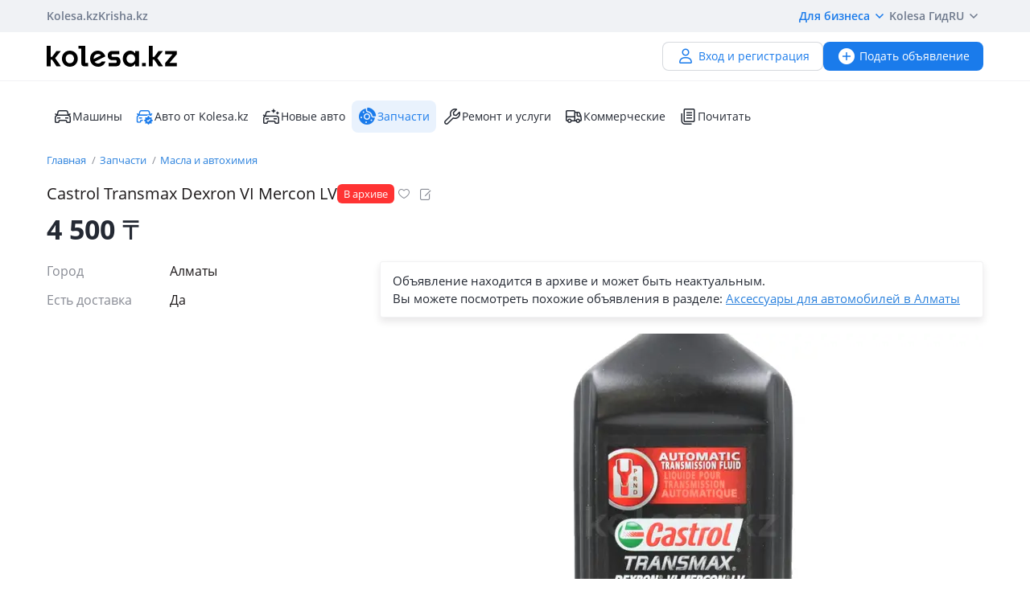

--- FILE ---
content_type: text/html; charset=UTF-8
request_url: https://kolesa.kz/a/show/170447667
body_size: 10531
content:
<!doctype html>
<html lang="ru" xmlns:xlink="http://www.w3.org/1999/xlink">
<head>
    <meta charset="UTF-8">
    <!--SEO-->
    <title>Castrol Transmax Dexron VI Mercon LV в Алматы — объявление №170447667: масла и автохимия на Колёсах</title>
    <meta name="description" content="Масла и автохимия на Колесах в Алматы: Castrol Transmax Dexron VI Mercon LV — бесплатное объявление №170447667 по продаже масла и автохимии для автомобилей в Алматы."/>
    <meta name="keywords" content="castrol, transmax, dexron, mercon, алматы, объявление, №170447667, масла, автохимия, колёсах"/>
    <meta property="fb:pages" content="487915631223232" />
    <meta name="yandex-verification" content="3a6b5a2f06b43bce" />
            <link href="//m.kolesa.kz/a/show/170447667" media="only screen and (max-width: 640px)" rel="alternate">
                    <link rel="canonical" href="https://kolesa.kz/a/show/170447667"/>
                    <meta name='wmail-verification' content='69476cf770e74b47e29b023e1eedfdb9' />
            <!--SEO-->
    <meta name="author" content="Kolesa" />
                <link rel="stylesheet" type="text/css" href="//kolesa.kz/static/frontend/css/main-vendor.b0c4d62a0b.css" />
<link rel="stylesheet" type="text/css" href="//kolesa.kz/static/frontend/css/main-payment.9e599cbbd4.css" />
<link rel="stylesheet" type="text/css" href="//kolesa.kz/static/frontend/css/main-common.6b05f41be0.css" />
<link rel="stylesheet" type="text/css" href="//kolesa.kz/static/frontend/css/main-tailwind.c337bb9971.css" />

    
    <link rel="stylesheet" type="text/css" href="//kolesa.kz/static/frontend/css/main-a.f3c89c8c58.css" />

    <link rel="icon" href="/favicon.ico?v=2" sizes="any">
<link rel="icon" href="/icon.svg?v=2" type="image/svg+xml">
<link rel="apple-touch-icon" href="/apple-touch-icon.png?v=2">
<link rel="manifest" href="/manifest.webmanifest?v=2">
<meta name="apple-mobile-web-app-title" content="Kolesa.kz">
<meta name="application-name" content="Kolesa.kz">
<meta name="theme-color" content="#ffffff">
    <script type="text/javascript">
        var YaDirectParams = {
            stat_id: 1,
            ad_format: "direct",
            font_size: 1,
            type: "oldHorizontal",
            limit: 1,
            title_font_size: 3,
            links_underline: true,
            site_bg_color: "FFFFFF",
            bg_color: "FFF2CF",
            title_color: "996633",
            url_color: "0000CC",
            text_color: "333333",
            hover_color: "0066FF",
            favicon: true,
            no_sitelinks: true
        };
    </script>

            <meta property="og:title" content="Castrol Transmax Dexron VI Mercon LV"/>

    <meta property="og:url" content="/a/show/170447667"/>


<meta property="og:image" content="https://kolesa-photos.kcdn.online/webp/1d/1d179cf3-c840-475b-a30a-9c0a43a97659/1-full.webp"/>

    
    <script>
    loadErrorsMap = [];
    loadErrorHandler = function(node) {
        loadErrorsMap.push(node);
    }
</script>
    
    <link
        rel="preload"
        href="https://kolesa.kz/static/frontend/fonts/OpenSans-Regular.woff2"
        as="font"
        type="font/woff2"
        crossorigin="anonymous"
    >
    <link
        rel="preload"
        href="https://kolesa.kz/static/frontend/fonts/OpenSans-Semibold.woff2"
        as="font"
        type="font/woff2"
        crossorigin="anonymous"
    >
        <!-- Google Tag Manager -->
<script>(function(w,d,s,l,i){w[l]=w[l]||[];w[l].push({'gtm.start':new Date().getTime(),event:'gtm.js'});
var f=d.getElementsByTagName(s)[0],j=d.createElement(s),dl=l!='dataLayer'?'&l='+l:'';
j.async=true;j.src='https://www.googletagmanager.com/gtm.js?id='+i+dl;f.parentNode.insertBefore(j,f);
})(window,document,'script','dataLayer','GTM-M6NQ9S');</script>

<script>
    window.dataLayer = window.dataLayer || [];
    window.gtag = function () { dataLayer.push(arguments); }

    window.gtag('js', new Date());
    window.gtag('config', 'G-K434WRXPFF');
</script>
<!-- End Google Tag Manager -->

<!-- TikTok Pixel -->
<script>
    !function (w, d, t) {
        w.TiktokAnalyticsObject=t;var ttq=w[t]=w[t]||[];ttq.methods=["page","track","identify","instances","debug","on","off","once","ready","alias","group","enableCookie","disableCookie"],ttq.setAndDefer=function(t,e){t[e]=function(){t.push([e].concat(Array.prototype.slice.call(arguments,0)))}};for(var i=0;i<ttq.methods.length;i++)ttq.setAndDefer(ttq,ttq.methods[i]);ttq.instance=function(t){for(var e=ttq._i[t]||[],n=0;n<ttq.methods.length;n++
        )ttq.setAndDefer(e,ttq.methods[n]);return e},ttq.load=function(e,n){var i="https://analytics.tiktok.com/i18n/pixel/events.js";ttq._i=ttq._i||{},ttq._i[e]=[],ttq._i[e]._u=i,ttq._t=ttq._t||{},ttq._t[e]=+new Date,ttq._o=ttq._o||{},ttq._o[e]=n||{};n=document.createElement("script");n.type="text/javascript",n.async=!0,n.src=i+"?sdkid="+e+"&lib="+t;e=document.getElementsByTagName("script")[0];e.parentNode.insertBefore(n,e)};

        ttq.load('CBCFH3RC77U9CRRSGTL0');
        ttq.page();
    }(window, document, 'ttq');
</script>
<!-- End TikTok Pixel -->

<script>
    var listing = {
        items: [],
        vip: [],
        grid: [],
        hot: [],
    };
</script>

    <script async src="https://securepubads.g.doubleclick.net/tag/js/gpt.js"></script>
<script>
    window.googletag = window.googletag || { cmd: [] };

    googletag.cmd.push(function () {
        // Скрываем баннеры если в них не появился контент.
        var iterations = 0;
        var interval = window.setInterval(function () {
            try {
                var elements = document.querySelectorAll('.common-b');

                if (elements.length < 1 || ++iterations > 100) {
                    window.clearInterval(interval);
                }

                elements.forEach(function (node) {

                        if (!node.children[0]) {
                            node.style.display = "none";

                            return;
                        }

                        node.style.display = window.getComputedStyle(node.children[0]).display === 'none' ? 'none' : undefined;
                });
            } catch (e) {
                clearInterval(interval);
            }
        }, 50);
    });
</script>
                
        <script>
    window.googletag = window.googletag || { cmd: [] };

    googletag.cmd.push(function() {
                    googletag.defineSlot('/21685517069/Kolesa_Homepage_Top_new', [[728,90],[900,90],[970,90],[980,100],[970,120]], 'div-gpt-ad-1523603988419-0')
                .addService(googletag.pubads());
        
        googletag.pubads().enableSingleRequest();
        googletag.pubads().collapseEmptyDivs();

                    googletag.pubads().setTargeting('kl_category', 'Запчасти');
                    googletag.pubads().setTargeting('kl_city', 'Алматы');
                    googletag.pubads().setTargeting('kl_url', '/a/show/170447667');
        
        googletag.enableServices();
    });
</script>

    </head>
<body class="">
    <script>
    var data = {"isProduction":true,"auth-url":"\/user\/ajax-xdm-auth\/","appHost":"\/\/app.kolesa.kz","views":{"link":"\/ms\/views\/kolesa"},"cookieDomain":".kolesa.kz","language":"ru","selectLanguage":{"enabled":true,"current":"ru","alias":"ru","languages":{"kz":"\u049a\u0430\u0437\u0430\u049b\u0448\u0430","ru":"\u0420\u0443\u0441\u0441\u043a\u0438\u0439"},"pageUrl":"\/a\/show\/170447667"},"staticLink":"\/\/kolesa.kz\/static\/frontend","cdn":{"cookie":"kl_cdn_host","defaultHost":"kolesa-photos.kcdn.online"},"limitValues":5,"multiSelectDelimiter":",","sizeNotifications":5,"isCreditPage":false,"isResalePage":false,"hasVerifiedPhone":false,"globalUserId":null,"listedUsersToReport":[18949883],"isNYEnabled":false,"userVerificationDeeplink":null,"isBusinessPlusPackageActive":false,"isResellerPackageActive":false,"isNewAutoPartner":false,"isUsedCarDealer":false,"canAddVideo":false,"panda":{"topic":"kolesa-frontend-user-events-prod","hostsEndpoint":"https:\/\/app.kolesa.kz\/events-v2.json","isAvailable":true},"monoSpa":{"hosts":{"desktop":"https:\/\/kolesa.kz","mobile":"https:\/\/m.kolesa.kz","webview":"https:\/\/wv.kolesa.kz"}},"buckyConfig":{"host":"https:\/\/kolesa.kz\/ms\/rum","aggregationInterval":100,"sample":1},"buckyPrefix":"kolesa.frontend","sentryConfig":{"isEnabled":true,"blackList":"metrika,Non-Error promise rejection,partner-code-bundles,pcode,AdSDK,gtm.js,Invalid scheme,chrome-extension,anonymous,ntp is not defined,pubads,pagead,freed script,adfox,illegal character,Script error,Invalid scheme,Script error.,"},"advisory":{"url":"\/a\/ajax-advisory\/","timeoutSeconds":5,"cookieName":"promo_advisory_new","cookieDeclineTimeout":86400,"cookieApplyTimeout":86400},"guideHints":{"url":"\/ajax-get-guide-hints\/","cookiePrefix":"gh_","isUserAdvertOwner":false},"accountFill":{"url":"https:\/\/pay.kolesa.kz\/cabinet?"},"urlToSettings":"\/passport\/settings\/","gatewayScript":["https:\/\/pay.kolesa.kz\/static\/js\/gateway\/common\/iframe-loader.js"],"paidServicesUrls":{"move-to-archive":"\/my\/ajax-move-to-archive\/"},"referrerUrl":"","urlSignin":"\/signin","sectionName":"\u0417\u0430\u043f\u0447\u0430\u0441\u0442\u0438","categoryName":"\u041c\u0430\u0441\u043b\u0430 \u0438 \u0430\u0432\u0442\u043e\u0445\u0438\u043c\u0438\u044f","advert":{"id":170447667,"userId":17709469,"storage":"archive","category":"spare.consumables","section":"zapchasti","title":"Castrol Transmax Dexron VI Mercon LV","region":"\u0410\u043b\u043c\u0430\u0442\u044b","isHideFraudWarning":false,"isOwn":false,"nbPhones":2,"phonePrefix":"+7 747","isNewAuto":false,"hasAcrCredit":false,"isKolesaAuto":false,"photo":{"x1":"https:\/\/kolesa-photos.kcdn.online\/webp\/1d\/1d179cf3-c840-475b-a30a-9c0a43a97659\/1-120x90.webp","x2":"https:\/\/kolesa-photos.kcdn.online\/webp\/1d\/1d179cf3-c840-475b-a30a-9c0a43a97659\/1-240x180.webp","alt":"Castrol Transmax Dexron VI Mercon LV \u0437\u0430 4 500 \u0442\u0433. \u0432 \u0410\u043b\u043c\u0430\u0442\u044b"},"hasCallbackButton":false,"descriptionText":"Castrol (\u041a\u0430\u0441\u0442\u0440\u043e\u043b) Transmax Dexron VI Mercon LV \u2014 \u044d\u0442\u043e \u043f\u043e\u043b\u043d\u043e\u0441\u0442\u044c\u044e \u0441\u0438\u043d\u0442\u0435\u0442\u0438\u0447\u0435\u0441\u043a\u0430\u044f \u0444\u043e\u0440\u043c\u0443\u043b\u0430, \u043e\u0431\u0435\u0441\u043f\u0435\u0447\u0438\u0432\u0430\u044e\u0449\u0430\u044f \u043c\u0430\u043a\u0441\u0438\u043c\u0430\u043b\u044c\u043d\u0443\u044e \u0442\u043e\u043f\u043b\u0438\u0432\u043d\u0443\u044e \u044d\u043a\u043e\u043d\u043e\u043c\u0438\u0447\u043d\u043e\u0441\u0442\u044c, \u0441\u0435\u0440\u0442\u0438\u0444\u0438\u0446\u0438\u0440\u043e\u0432\u0430\u043d\u043d\u0430\u044f \u0434\u043b\u044f \u0438\u0441\u043f\u043e\u043b\u044c\u0437\u043e\u0432\u0430\u043d\u0438\u044f \u0432\u043e \u0432\u0441\u0435\u0445 \u0430\u0432\u0442\u043e\u043c\u0430\u0442\u0438\u0447\u0435\u0441\u043a\u0438\u0445 \u0442\u0440\u0430\u043d\u0441\u043c\u0438\u0441\u0441\u0438\u044f\u0445 GM Hydra-Matic \u0438 \u0432\u0441\u0435\u0445 \u0430\u0432\u0442\u043e\u043c\u043e\u0431\u0438\u043b\u044f\u0445 Ford, \u0442\u0440\u0435\u0431\u0443\u044e\u0449\u0438\u0445 MERCON-LV.<br \/>\n\u041f\u0440\u043e\u0438\u0437\u0432\u043e\u0434\u0441\u0442\u0432\u043e \u0421\u0428\u0410 (USA)","showTranslation":true,"isVerifiedDealer":false},"otherUserAdvertsUrl":"\/a\/ajax-other-user-adverts\/","url-phone-rules":"\/a\/ajax-load-phone-rules\/","urlSaveBid":"\/pro\/saveBid\/","urlCheater":"https:\/\/kolesa.kz\/content\/kak-ne-stat-zhertvoj-moshennikov-pri-pokupke-i-prodazhe-avto\/","urlAuthorize":"\/signin?backUrl=https%3A%2F%2Fkolesa.kz%2Fa%2Fshow%2F170447667%3FfromAuthorize%3D1","product":{"id":170447667,"unitPrice":"4500","name":"Castrol Transmax Dexron VI Mercon LV","city":"\u0410\u043b\u043c\u0430\u0442\u044b","categoryId":84,"unifiedCategory":60},"dataForGA":{"section":"spare","category":"consumables","region":"almatinskaya-oblast"},"recaptchaData":{"scriptUrl":"https:\/\/www.google.com\/recaptcha\/api.js","siteKey":"6LetdlYUAAAAAPK0KOKQ-mueKeAbqsID_A5NKQzq","siteKeyV3":"6LdJkhIsAAAAAKzD0QIrq_ERlH_9NtTcf_ljvAcd"},"contactButtons":[{"text":"\u041d\u0430\u043f\u0438\u0441\u0430\u0442\u044c \u0441\u043e\u043e\u0431\u0449\u0435\u043d\u0438\u0435","color":"#1A7BEB","textColor":"#FFFFFF","type":"send_message","position":0,"hasBorder":false,"iconUrl":null}],"urlSendMessage":"\/messages\/?advertId=170447667&source=advert&category=spare.consumables&section=zapchasti","nps":{"project":"kolesa.kz","data":{"category":"\u041c\u0430\u0441\u043b\u0430 \u0438 \u0430\u0432\u0442\u043e\u0445\u0438\u043c\u0438\u044f","section":"\u0417\u0430\u043f\u0447\u0430\u0441\u0442\u0438"},"url":"https:\/\/kolesa.kz\/ms\/nps\/"},"userLogin":null,"route":"advert:show","controller":"advert","action":"show","app":"Frontend","userId":0,"userPhone":null};
</script>
    

            <div class="layout">
            <div class="layout__content">
                <header>
                    <div class="layout__secondary-header">
                        <div class="ui-container">
                            <div
    class="secondary-header"
    data-test="secondary-header"
>
    
<ul class="corp-projects">
                                            
        <li>
            <a
                class="corp-projects__title js__tippy corp-projects__link corp-projects__link--active"
                                    href="/"
                                data-tippy-content="Автомобили"
                data-tippy-placement="bottom"
                data-tippy-theme="kl-dark"
                data-tippy-offset="[0, 16]"
            >
                Kolesa.kz
            </a>
        </li>
                                            
        <li>
            <a
                class="corp-projects__title js__tippy corp-projects__link "
                                    href="http://krisha.kz"
                                data-tippy-content="Недвижимость"
                data-tippy-placement="bottom"
                data-tippy-theme="kl-dark"
                data-tippy-offset="[0, 16]"
            >
                Krisha.kz
            </a>
        </li>
    </ul>
    



<ul class="site-menu">
    <li class="site-menu__item">
        <button
            class="site-menu__link site-menu__link--accent js__tippy"
            data-tippy-template="business-dropdown-menu"
            data-tippy-placement="bottom"
            data-tippy-offset="[0,8]"
            data-tippy-theme="kl-full"
            data-tippy-trigger="click"
            type="button"
        >
            Для бизнеса
            <span class="tfi-chevron-down-small"></span>
        </button>

        <template id="business-dropdown-menu">
            <div class="py-8">
                <ul class="dropdown-menu-v2">
            <li class="dropdown-menu-v2__item">
            <a
                class="dropdown-menu-v2__link  "
                href="https://special.kolesa.group/new-auto"
            >
                <span class="dropdown-menu-v2__icon tfi-cars-wash"></span>
                Дилерам новых авто

                            </a>
        </li>
            <li class="dropdown-menu-v2__item">
            <a
                class="dropdown-menu-v2__link  "
                href="https://special.kolesa.group/reklamodatelyam"
            >
                <span class="dropdown-menu-v2__icon tfi-megaphone"></span>
                Рекламодателям

                            </a>
        </li>
    </ul>
            </div>
        </template>
    </li>
    <li class="site-menu__item">
        <a
            class="site-menu__link"
            href="https://kolesa.kz/content/kolesa-gid/"
        >
            Kolesa Гид
        </a>
    </li>
    <li class="site-menu__item">
        <button
    class="locale-dropdown js__tippy"
    data-tippy-template="locale-dropdown-menu"
    data-tippy-placement="bottom"
    data-tippy-offset="[0,8]"
    data-tippy-theme="kl-full"
    data-tippy-trigger="click"
    type="button"
>
    RU
    <span class="tfi-chevron-down-small"></span>
</button>

<template id="locale-dropdown-menu">
    <ul class="locale-menu">
            
        <li class="locale-menu__item">
            <a
                class="locale-menu__link "
                href="/language/?backUrl=%2Fa%2Fshow%2F170447667&language=kz"
                rel="nofollow"
            >
                Қазақша

                            </a>
        </li>
            
        <li class="locale-menu__item">
            <a
                class="locale-menu__link isCurrent"
                href="/language/?backUrl=%2Fa%2Fshow%2F170447667&language=ru"
                rel="nofollow"
            >
                Русский

                                    <span class="locale-menu__icon tfi-checkmark tfi--size--20"></span>
                            </a>
        </li>
    </ul>
</template>
    </li>
</ul>
</div>
                        </div>
                    </div>
                    <div class="layout__primary-header">
                        <div class="ui-container">
                            <div class="js__header-menu">
    <div
        class="primary-header"
        data-test="primary-header"
    >
        <div class="primary-header__wrap">
            <div class="primary-header__logo">
                
<div class="main-logo">
            <a class="main-logo__link" href="/">
            <img src="//kolesa.kz/static/frontend/images/kolesa-logo-new.svg" width="162" alt="Колеса" />
        </a>
    </div>
            </div>
            <div class="primary-header__user-menu">
                    <a
        href="/passport/register/"
        class="kl-ui-button kl-ui-button--white kl-ui-button--flat"
    >
        <span class="kl-ui-button__icon">
            <span class="tfi-user"></span>
        </span>
        Вход и регистрация    </a>
            </div>
        </div>
        <div class="primary-header__add-a">
            <div>
    <a
        class="kl-ui-button kl-ui-button--blue kl-ui-button--flat js__add-new"
        href="/a/new/"
        data-source="header"
        data-test="add-advert-main-header-button"
    >
        <span class="kl-ui-button__icon">
            <span class="tfi-add-circle-fill"></span>
        </span>
        Подать объявление    </a>
</div>
        </div>
    </div>
</div>
                        </div>
                    </div>
                    <div class="layout__categories-menu">
                        <div class="ui-container">
                            <ul
    class="categories-menu"
    data-test="categories-menu"
>
                            
        <li>
            <a
                class="categories-menu__link  "
                href="/"
                                                            >
                <span class="categories-menu__icon tfi-cars "></span>Машины</a>
        </li>
                            
        <li>
            <a
                class="categories-menu__link  "
                href="/cars/?userId=22683244"
                                                            >
                <span class="categories-menu__icon tfi-cars-verified withAccent"></span>Авто от Kolesa.kz</a>
        </li>
                            
        <li>
            <a
                class="categories-menu__link  js__new-auto"
                href="/cars/new/"
                                                data-test="new-auto-link"            >
                <span class="categories-menu__icon tfi-cars-wash "></span>Новые авто</a>
        </li>
                            
        <li>
            <a
                class="categories-menu__link isSelected "
                href="/zapchasti/"
                                id="currentSection"                            >
                <span class="categories-menu__icon tfi-parts-fill "></span>Запчасти</a>
        </li>
                            
        <li>
            <a
                class="categories-menu__link  "
                href="/uslugi/"
                                                            >
                <span class="categories-menu__icon tfi-services "></span>Ремонт и услуги</a>
        </li>
                            
        <li>
            <a
                class="categories-menu__link  "
                href="/spectehnika/"
                                                            >
                <span class="categories-menu__icon tfi-truck "></span>Коммерческие</a>
        </li>
    
    <li class="categories-menu__item">
        <a
            class="categories-menu__link"
            href="https://kolesa.kz/content/"
        >
            <span class="tfi-reading"></span>
            Почитать        </a>
    </li>
</ul>
                        </div>
                    </div>
                </header>

                
                                    <div class="b-container"><div class="common-b place-vip" id="place-vip">
<div id='div-gpt-ad-1523603988419-0'>
    <script defer async="false">
        googletag.cmd.push(
            function() {
                googletag.display('div-gpt-ad-1523603988419-0');
            }
        );
    </script>
</div>
</div></div>
                
                <main>
                                                                
                    <div class="container">
                                                                    
    <div class="row">
        <div class="offer">
                        <div class="offer__breadcrumps">
                    <ol
        class="breadcrumbs"
        data-test="breadcrumbs"
    >            <li
                class="breadcrumbs__item"
                itemtype="http://data-vocabulary.org/Breadcrumb"
                data-test="breadcrumbs-item"
            >
                <a
                    class="breadcrumbs__link"
                    href="/"
                    itemprop="url"
                    data-test="breadcrumbs-link"
                >
                    Главная
                </a>
            </li>
                    <li
                class="breadcrumbs__item"
                itemtype="http://data-vocabulary.org/Breadcrumb"
                data-test="breadcrumbs-item"
            >
                <a
                    class="breadcrumbs__link"
                    href="/zapchasti/"
                    itemprop="url"
                    data-test="breadcrumbs-link"
                >
                    Запчасти
                </a>
            </li>
                    <li
                class="breadcrumbs__item"
                itemtype="http://data-vocabulary.org/Breadcrumb"
                data-test="breadcrumbs-item"
            >
                <a
                    class="breadcrumbs__link"
                    href="/zapchasti/consumables/"
                    itemprop="url"
                    data-test="breadcrumbs-link"
                >
                    Масла и автохимия
                </a>
            </li>
        </ol>

            </div>
            

                
    <header
        class="offer__header"
        data-test="offer__header"
    >
        <div class="offer__header-wrap">
                                        
                            <h1
                    class="offer__title"
                    data-test="offer-title"
                >
                    Castrol Transmax Dexron VI Mercon LV
                </h1>
            
            
    <ul
        class="a-labels "
        data-test="labels"
    >
                    <li
                class="a-labels__list-item"
                data-test="label-list"
            >
                
    <span
        class="a-label"
        style="color: #FFFFFF; background-color: #FF3333;"
        
    >
        
        <span
            class="a-label__text"
            data-test="label-text"
        >
            В архиве
        </span>
    </span>
            </li>
        
            </ul>

                            <div class="offer__actions">
                    <div class="a-title__buttons ">
    <div class="tooltip-container a-title__button my-favorite-icon" data-id="170447667" data-category="spare">
        <span
            class="icon-kl icon-kl-empty-fav"
            data-test="icon-favorites-empty"
        ></span>
        <div class="tooltip">
            Добавить в избранное        </div>
    </div>
    <div class="tooltip-container a-title__button js-note-edit offer__note-edit" data-id="170447667">
        <span class="icon-kl icon-kl-note-gray"></span>
        <div class="tooltip">
            Добавить заметку        </div>
    </div>
</div>
                </div>
                    </div>
                    <div class="note offer__note" data-id="170447667">
    <div class="note__message">
        <span class="note__message-content js-note-message" data-id="170447667"></span>
        <div class="tooltip-container note__remove js-note-remove" data-id="170447667">
            <span class="fi-close-big js__note-remove-button"></span>
            <div class="tooltip">
                Удалить заметку            </div>
        </div>
    </div>
    <div class="note__edit">
        <input type="text" class="note__text" required name="note" placeholder="Заметка к объявлению (видна только вам)">
        <button class="note__clear fi-close-big js-note-clear"></button>
        <input type="button" class="note__save js-note-save default-button" value="Сохранить" data-id="170447667">
    </div>
</div>
            </header>

            <div class="offer__footer">
            <div
                class="offer__price"
                data-test="offer-price"
            >
                    4&nbsp;500
    <span class="a-tenge">₸</span>


            </div>

            
        </div>
    
            <section
                class="offer__container"
                itemscope=""
                itemtype="http://schema.org/Product"
                            >
                <div class="offer__sidebar">
                    <div class="offer__sidebar-info">
                        
                                
    <div
        class="offer__parameters"
        data-test="offer-parameters"
        itemprop="description"
    >
        
                                                        <dl>
                                                    <dt class="value-title">Город&nbsp;</dt>
                            <dd class="value">    Алматы
</dd>
                                            </dl>
                                    
                                                                                            <dl class="">
                            <dt class="value-title" title="Есть доставка">
                                <span>Есть доставка</span>
                            </dt>
                                                            <dd class="value">    Да
</dd>
                                                    </dl>
                                                        
            </div>


                                                                    </div>
                    <div class="offer__sidebar-sticky-wrap">
                                            </div>
                </div>
                <div class="offer__content">
                    


                                        
                                                                    
                                    <div
            class="offer__in-archive"
            data-test="offer-in-archive"
        >
            <div>
                Объявление находится в&nbsp;архиве и&nbsp;может быть неактуальным.            </div>
                        Вы можете посмотреть похожие объявления в разделе:
                <a href="/zapchasti/aksessuary/almaty/">Аксессуары для автомобилей в Алматы</a>        </div>
    

                                                <div class="offer__gallery gallery">
                            

    
    
    
    <button
        class="gallery__main js__gallery-main"
        type="button"
        data-href="https://kolesa-photos.kcdn.online/webp/1d/1d179cf3-c840-475b-a30a-9c0a43a97659/1-full.webp"
                disabled="disabled"
    >
        <picture>
                                            
                <source srcset="https://kolesa-photos.kcdn.online/webp/1d/1d179cf3-c840-475b-a30a-9c0a43a97659/1-750x470.webp 1x,https://kolesa-photos.kcdn.online/webp/1d/1d179cf3-c840-475b-a30a-9c0a43a97659/1-1200x752.webp 1.5x,https://kolesa-photos.kcdn.online/webp/1d/1d179cf3-c840-475b-a30a-9c0a43a97659/1-1200x752.webp 2x" type="image/webp">
                <source srcset="https://kolesa-photos.kcdn.online/webp/1d/1d179cf3-c840-475b-a30a-9c0a43a97659/1-750x470.jpg 1x,https://kolesa-photos.kcdn.online/webp/1d/1d179cf3-c840-475b-a30a-9c0a43a97659/1-1200x752.jpg 1.5x,https://kolesa-photos.kcdn.online/webp/1d/1d179cf3-c840-475b-a30a-9c0a43a97659/1-1200x752.jpg 2x" type="image/jpeg">
            
            <img
                src="https://kolesa-photos.kcdn.online/webp/1d/1d179cf3-c840-475b-a30a-9c0a43a97659/1-750x470.webp"
                alt="Castrol Transmax Dexron VI Mercon LV за 4 500 тг. в Алматы"
                title="Castrol Transmax Dexron VI Mercon LV за 4 500 тг. в Алматы"
                 onerror="loadErrorHandler(this)"             />
        </picture>
            </button>

<ul class="gallery__thumbs-list js__gallery-thumbs">
                                    <li class="gallery__thumb">
                <button
                    class="gallery__thumb-image js__gallery-thumb active"
                    type="button"
                    data-content-type="image"
                    data-href="https://kolesa-photos.kcdn.online/webp/1d/1d179cf3-c840-475b-a30a-9c0a43a97659/1-full.jpg"
                >
                    <picture class=""><source srcset="https://kolesa-photos.kcdn.online/webp/1d/1d179cf3-c840-475b-a30a-9c0a43a97659/1-120x90.webp 1x, https://kolesa-photos.kcdn.online/webp/1d/1d179cf3-c840-475b-a30a-9c0a43a97659/1-240x180.webp 2x" type="image/webp"><source srcset="https://kolesa-photos.kcdn.online/webp/1d/1d179cf3-c840-475b-a30a-9c0a43a97659/1-120x90.jpg 1x, https://kolesa-photos.kcdn.online/webp/1d/1d179cf3-c840-475b-a30a-9c0a43a97659/1-240x180.jpg 2x" type="image/jpeg"><img
        src="https://kolesa-photos.kcdn.online/webp/1d/1d179cf3-c840-475b-a30a-9c0a43a97659/1-120x90.jpg"
        alt="Castrol Transmax Dexron VI Mercon LV за 4 500 тг. в Алматы"
        width="120"
        height="90"
        onerror="loadErrorHandler(this)"
        loading="lazy"
        ></picture>                </button>
            </li>
                    <li class="gallery__thumb">
                <button
                    class="gallery__thumb-image js__gallery-thumb "
                    type="button"
                    data-content-type="image"
                    data-href="https://kolesa-photos.kcdn.online/webp/1d/1d179cf3-c840-475b-a30a-9c0a43a97659/2-full.jpg"
                >
                    <picture class=""><source srcset="https://kolesa-photos.kcdn.online/webp/1d/1d179cf3-c840-475b-a30a-9c0a43a97659/2-120x90.webp 1x, https://kolesa-photos.kcdn.online/webp/1d/1d179cf3-c840-475b-a30a-9c0a43a97659/2-240x180.webp 2x" type="image/webp"><source srcset="https://kolesa-photos.kcdn.online/webp/1d/1d179cf3-c840-475b-a30a-9c0a43a97659/2-120x90.jpg 1x, https://kolesa-photos.kcdn.online/webp/1d/1d179cf3-c840-475b-a30a-9c0a43a97659/2-240x180.jpg 2x" type="image/jpeg"><img
        src="https://kolesa-photos.kcdn.online/webp/1d/1d179cf3-c840-475b-a30a-9c0a43a97659/2-120x90.jpg"
        alt="Castrol Transmax Dexron VI Mercon LV за 4 500 тг. в Алматы – фото 2"
        width="120"
        height="90"
        onerror="loadErrorHandler(this)"
        loading="lazy"
        ></picture>                </button>
            </li>
                    </ul>

                        </div>

                        
                        
                                                                            
            <div class="offer__content-block offer__description ">
            
            
            
                            <div class="offer__description-seller js__description is-loading">
    <div class="loading-spinner"></div>
</div>
            
            
            
                    </div>
    

                                                
                                                                    
                                        
                                                                    
                        
                        
                                                
                                                
                                                
                                                
                                                
                                                                                <div class="popular-suggestions">
        <h3 class="popular-suggestions__title">
            Популярные поиски в категории запчасти        </h3>
        <div
            class="popular-suggestions__wrapper"
            data-test="popular-suggestions-block"
        >
            <ul class="popular-suggestions__list">
                                    <li class="popular-suggestions__item">
                        <a href="/zapchasti/consumables/?_txt_=castrol">
                            castrol
                        </a>
                    </li>
                                    <li class="popular-suggestions__item">
                        <a href="/zapchasti/consumables/?_txt_=mercon">
                            mercon
                        </a>
                    </li>
                                    <li class="popular-suggestions__item">
                        <a href="/zapchasti/consumables/?_txt_=dexron">
                            dexron
                        </a>
                    </li>
                            </ul>
        </div>
    </div>

                        
                    
                                            <ol
        class="breadcrumbs"
        data-test="breadcrumbs"
    >            <li
                class="breadcrumbs__item"
                itemtype="http://data-vocabulary.org/Breadcrumb"
                data-test="breadcrumbs-item"
            >
                <a
                    class="breadcrumbs__link"
                    href="/"
                    itemprop="url"
                    data-test="breadcrumbs-link"
                >
                    Авто в Казахстане
                </a>
            </li>
                    <li
                class="breadcrumbs__item"
                itemtype="http://data-vocabulary.org/Breadcrumb"
                data-test="breadcrumbs-item"
            >
                <a
                    class="breadcrumbs__link"
                    href="/zapchasti/almaty/"
                    itemprop="url"
                    data-test="breadcrumbs-link"
                >
                    Запчасти в Алматы
                </a>
            </li>
                    <li
                class="breadcrumbs__item"
                itemtype="http://data-vocabulary.org/Breadcrumb"
                data-test="breadcrumbs-item"
            >
                <a
                    class="breadcrumbs__link"
                    href="/zapchasti/consumables/almaty/"
                    itemprop="url"
                    data-test="breadcrumbs-link"
                >
                    Масла и автохимия в Алматы
                </a>
            </li>
        </ol>

                </div>
            </section>
        </div>
    </div>
                    </div>
                </main>
            </div>

                            <footer
    data-test="footer"
    class="ui-footer"
>
    <div class="ui-container ">
        <div class="ui-footer__header">
            <img
                src="//kolesa.kz/static/frontend/images/kolesa-logo-new.svg"
                width="100"
                alt="kolesa.kz"
                class="ui-footer__logo"
            >
        </div>

                                
            <div class="ui-footer__content">
                <ul class="ui-footer__menu">
                    <li class="ui-footer__menu-item">
                        <a class="ui-footer__link" href="https://kolesa.group/" target="_blank">
                            О компании «Kolesa Group»
                        </a>
                    </li>
                    <li class="ui-footer__menu-item">
                        <a class="ui-footer__link" href="/messages/?openSupportThread=1">
                            Написать в Службу заботы
                        </a>
                    </li>
                    <li class="ui-footer__menu-item">
                        <a class="ui-footer__link" href="https://kolesa.group/career/job?utm_source=kolesaweb&amp;utm_content=footer" target="_blank">
                            Работа в «Kolesa Group»
                        </a>
                    </li>
                    <li class="ui-footer__menu-item">
                        <a class="ui-footer__link" href="/sitemap/">
                            Карта сайта
                        </a>
                    </li>
                </ul>
                <ul class="ui-footer__menu">
                    <li class="ui-footer__menu-item">
                        <a class="ui-footer__link" href="https://special.kolesa.group/reklamodatelyam" target="_blank" rel="nofollow">
                            Рекламодателям
                        </a>
                    </li>
                    <li class="ui-footer__menu-item">
                        <a class="ui-footer__link" href="https://kolesa.kz/content/service-regulations/" target="_blank" rel="nofollow">
                            Правила размещения объявлений
                        </a>
                    </li>
                    <li class="ui-footer__menu-item">
                        <a class="ui-footer__link" href="https://kolesa.kz/content/agreement/">
                            Пользовательское соглашение
                        </a>
                    </li>
                    <li class="ui-footer__menu-item">
                        <a
                            data-test="privacy-policy-link"
                            class="ui-footer__link"
                            href="https://kolesa.kz/content/privacy-policy/"
                        >
                            Политика конфиденциальности
                        </a>
                    </li>
                </ul>
                <ul class="ui-footer__menu">
                    <li class="ui-footer__menu-item">
                        <a
                            class="ui-footer__link"
                            data-test="application-promo-link"
                            href="https://redirect.appmetrica.yandex.com/serve/818270543760339127"
                            target="_blank"
                            rel="nofollow"
                        >
                            Скачать приложение
                        </a>
                    </li>
                                            <li class="ui-footer__menu-item">
                            <a class="ui-footer__link" href="//m.kolesa.kz/a/show/170447667">
                                Мобильная версия сайта
                            </a>
                        </li>
                                    </ul>
                <div>
                    Следите за нашими новостями
                    <div class="ui-footer__social-links">
                        

<ul class="social-links">
    <li class="social-links__item">
            <a
                class="social-links__link"
                href="https://www.instagram.com/kolesa.kz"
                rel="nofollow"
                target="_blank"
                title="kolesa.kz в Instagram"
            >
                <img
                    class="social-links__icon"
                    width="24"
                    height="24"
                    alt="kolesa.kz в Instagram"
                    src="//kolesa.kz/static/frontend/images/social/instagram.svg"
                >
            </a>
        </li>
    <li class="social-links__item">
            <a
                class="social-links__link"
                href="https://www.youtube.com/@kolesakzvideo"
                rel="nofollow"
                target="_blank"
                title="kolesa.kz в YouTube"
            >
                <img
                    class="social-links__icon"
                    width="24"
                    height="24"
                    alt="kolesa.kz в YouTube"
                    src="//kolesa.kz/static/frontend/images/social/youtube.svg"
                >
            </a>
        </li>
    <li class="social-links__item">
            <a
                class="social-links__link"
                href="https://t.me/kolesakz_official"
                rel="nofollow"
                target="_blank"
                title="kolesa.kz в Telegram"
            >
                <img
                    class="social-links__icon"
                    width="24"
                    height="24"
                    alt="kolesa.kz в Telegram"
                    src="//kolesa.kz/static/frontend/images/social/telegram.svg"
                >
            </a>
        </li>
    <li class="social-links__item">
            <a
                class="social-links__link"
                href="https://www.tiktok.com/@kolesakz"
                rel="nofollow"
                target="_blank"
                title="kolesa.kz в TikTok"
            >
                <img
                    class="social-links__icon"
                    width="24"
                    height="24"
                    alt="kolesa.kz в TikTok"
                    src="//kolesa.kz/static/frontend/images/social/tiktok.svg"
                >
            </a>
        </li>
    <li class="social-links__item">
            <a
                class="social-links__link"
                href="https://vk.com/kolesakz"
                rel="nofollow"
                target="_blank"
                title="kolesa.kz в VK"
            >
                <img
                    class="social-links__icon"
                    width="24"
                    height="24"
                    alt="kolesa.kz в VK"
                    src="//kolesa.kz/static/frontend/images/social/vk.svg"
                >
            </a>
        </li>
    <li class="social-links__item">
            <a
                class="social-links__link"
                href="https://www.facebook.com/Kolesakz"
                rel="nofollow"
                target="_blank"
                title="kolesa.kz в Facebook"
            >
                <img
                    class="social-links__icon"
                    width="24"
                    height="24"
                    alt="kolesa.kz в Facebook"
                    src="//kolesa.kz/static/frontend/images/social/facebook.svg"
                >
            </a>
        </li>
    </ul>
                    </div>
                </div>
            </div>
        
        <div class="ui-footer__footer">
            © 2006 — 2026 АО Колеса
            <img class="helper-pixel" src="/images/pixel.png"/>
        </div>
    </div>
</footer>
                    </div>
            <script>
            window.digitalData = {"version":"1.1.2","page":{"type":"product","category":"Advert Product Detail"},"website":{"environment":"production","type":"desktop"},"user":{"isLoggedIn":false,"anonymousId":"bf7519bf-d332-4743-acc7-71f20d88a2b4"},"product":{"name":"Castrol Transmax Dexron VI Mercon LV","id":170447667,"publicationDate":"2025-05-20T15:41:31+05:00","isCreditAvailable":false,"isNewAuto":false,"isTradeInAuto":false,"seller":{"userId":17709469,"userTypeId":9},"photoCount":2,"section":"spare","categoryString":"spare.consumables","category":["spare","spare.consumables"],"categoryId":"84","availability":"В наличии","region":"KZ-ALM","city":"almaty","lastUpdate":"2025-05-20T15:41:31+05:00","status":"archive","unitPrice":4500,"url":"https:\/\/kolesa.kz\/a\/show\/170447667","appliedPaidServices":["Автопродление"],"video":false},"context":{"ip_country":"US","ip_city":"Columbus","ip":"3.145.162.124"}};

    if (typeof listing != 'undefined'
        && listing.items.length > 0
        && typeof window.digitalData.listing != 'undefined') {
        Object.assign(window.digitalData.listing, listing);
    }
    </script>
    <script type="text/x-template" id="guideHintTemplate">
        <div class="hints">
    <div class="hints__container">
        <div class="hints__main">
            <div class="hints__main-title">
                {{ title }}            </div>
            <div class="hints__main-text">
                {{ text }}            </div>
            <button class="hints__main-close-button close-guide-hint" type="button">
                Скрыть подсказку            </button>
            <span class="hints__main-caret"></span>
        </div>
    </div>
</div>    </script>
    <script type="text/javascript">
    (function (d, w, c) {
        (w[c] = w[c] || []).push(function() {
            try {
                w.yaCounter10095472 = new Ya.Metrika({id:10095472,
                    clickmap:true,
                    accurateTrackBounce:true,
                    webvisor: false,
                    ut:"noindex",params:window.yaParams||{ }});
            } catch(e) { }
        });

        var n = d.getElementsByTagName("script")[0],
                s = d.createElement("script"),
                f = function () { n.parentNode.insertBefore(s, n); };
        s.type = "text/javascript";
        s.async = true;
        s.src = "https://mc.yandex.ru/metrika/watch.js";

        if (w.opera == "[object Opera]") {
            d.addEventListener("DOMContentLoaded", f, false);
        } else { f(); }
    })(document, window, "yandex_metrika_callbacks");
</script>
<noscript><div><img src="https://mc.yandex.ru/watch/10095472?ut=noindex" style="position:absolute; left:-9999px;" alt="" /></div></noscript>

<noscript><iframe src="//www.googletagmanager.com/ns.html?id=GTM-M6NQ9S" height="0" width="0" style="display:none;visibility:hidden"></iframe></noscript>

<script type="text/javascript">
    var yaParams = {
        region : "Все регионы",
        cat    : "zapchasti"
    };
</script>

                <script type="application/javascript" src="//kolesa.kz/static/frontend/js/ru.fa282b0a7a.js"></script>

        <script type="application/javascript" src="//kolesa.kz/static/frontend/js/main-old-browser.9b855ef4a4.js"></script>
<script type="application/javascript" src="//kolesa.kz/static/frontend/js/main-vendor.b0c4d62a0b.js"></script>
<script type="application/javascript" src="//kolesa.kz/static/frontend/js/main-common.6b05f41be0.js"></script>
<script type="application/javascript" src="//kolesa.kz/static/frontend/js/main-payment.9e599cbbd4.js"></script>

        <script type="application/javascript" src="//kolesa.kz/static/frontend/js/main-hints.e319dabe29.js"></script>


                    <script src="https://id.kolesa.kz/authToken.js"></script>
            
    <script type="application/javascript" src="//kolesa.kz/static/frontend/js/main-a.f3c89c8c58.js"></script>


    
    
    
        <script src="/cdn.js" async type="text/javascript"></script>
</body>
</html>


--- FILE ---
content_type: text/html; charset=utf-8
request_url: https://www.google.com/recaptcha/api2/aframe
body_size: 150
content:
<!DOCTYPE HTML><html><head><meta http-equiv="content-type" content="text/html; charset=UTF-8"></head><body><script nonce="3nUYF9N5UrMSX5hVIn3LLQ">/** Anti-fraud and anti-abuse applications only. See google.com/recaptcha */ try{var clients={'sodar':'https://pagead2.googlesyndication.com/pagead/sodar?'};window.addEventListener("message",function(a){try{if(a.source===window.parent){var b=JSON.parse(a.data);var c=clients[b['id']];if(c){var d=document.createElement('img');d.src=c+b['params']+'&rc='+(localStorage.getItem("rc::a")?sessionStorage.getItem("rc::b"):"");window.document.body.appendChild(d);sessionStorage.setItem("rc::e",parseInt(sessionStorage.getItem("rc::e")||0)+1);localStorage.setItem("rc::h",'1768643103543');}}}catch(b){}});window.parent.postMessage("_grecaptcha_ready", "*");}catch(b){}</script></body></html>

--- FILE ---
content_type: image/svg+xml
request_url: https://kolesa.kz/static/frontend/images/social/vk.svg
body_size: 531
content:
<?xml version="1.0" encoding="UTF-8"?>
<svg width="24px" height="24px" viewBox="0 0 24 24" version="1.1" xmlns="http://www.w3.org/2000/svg" xmlns:xlink="http://www.w3.org/1999/xlink">
    <title>vk</title>
    <g id="vk" stroke="none" stroke-width="1" fill="none" fill-rule="evenodd">
        <path d="M19.735,4.265 C20.9209375,5.4509375 20.9950586,7.31539062 20.9996912,10.8998633 L20.9996912,13.1001367 C20.9950586,16.6846094 20.9209375,18.5490625 19.735,19.735 C18.5490625,20.9209375 16.6846094,20.9950586 13.1001367,20.9996912 L10.8998633,20.9996912 C7.31539063,20.9950586 5.4509375,20.9209375 4.265,19.735 C3.03953125,18.5095312 3.00123535,16.5595586 3.0000386,12.7359175 L3,11.64 C3,7.567 3,5.53 4.265,4.265 C5.49046875,3.03953125 7.44044141,3.00123535 11.2640825,3.0000386 L12.36,3 C16.433,3 18.47,3 19.735,4.265 Z M7.975,8.4 L5.88,8.4 C5.979,13.123 8.365,15.96 12.546,15.96 L12.546,15.96 L12.784,15.96 L12.784,13.259 C14.32,13.41 15.482,14.523 15.949,15.96 L15.949,15.96 L18.12,15.96 C17.524,13.811 15.956,12.623 14.978,12.169 C15.956,11.609 17.332,10.247 17.661,8.4 L17.661,8.4 L15.689,8.4 C15.26,9.899 13.991,11.26 12.784,11.39 L12.784,11.39 L12.784,8.4 L10.811,8.4 L10.811,13.637 C9.588,13.334 8.043,11.866 7.975,8.4 L7.975,8.4 Z" id="Combined-Shape" fill="#0077FF" fill-rule="nonzero"></path>
    </g>
</svg>

--- FILE ---
content_type: image/svg+xml
request_url: https://kolesa.kz/static/frontend/images/social/telegram.svg
body_size: 900
content:
<?xml version="1.0" encoding="UTF-8"?>
<svg width="24px" height="24px" viewBox="0 0 24 24" version="1.1" xmlns="http://www.w3.org/2000/svg" xmlns:xlink="http://www.w3.org/1999/xlink">
    <title>telegran</title>
    <defs>
        <linearGradient x1="49.9999991%" y1="-2.46716228e-15%" x2="49.9999991%" y2="99.2555556%" id="linearGradient-1">
            <stop stop-color="#2CA4E0" offset="0%"></stop>
            <stop stop-color="#0D83BF" offset="100%"></stop>
        </linearGradient>
    </defs>
    <g id="telegran" stroke="none" stroke-width="1" fill="none" fill-rule="evenodd">
        <path d="M12.0000002,3 C15.2153903,3 18.1865336,4.71539025 19.7942287,7.5 C21.4019239,10.2846097 21.4019239,13.7153903 19.7942287,16.5 C18.1865336,19.2846097 15.2153903,21 12.0000002,21 C7.02943733,21 3.00000019,16.9705627 3.00000019,12 C3.00000019,7.02943733 7.02943733,3 12.0000002,3 Z M15.68,8.418 C15.4468966,8.42213793 15.1272295,8.50951011 14.1312247,8.90447997 L13.8115434,9.03242322 C13.4135339,9.19297979 12.9254483,9.39396552 12.322,9.645 C10.5676595,10.3866525 8.81828725,11.1400026 7.074,11.905 C6.648,12.074 6.424,12.24 6.404,12.402 C6.366,12.714 6.813,12.81 7.376,12.994 C7.836,13.143 8.455,13.318 8.776,13.324 C9.067,13.331 9.392,13.211 9.752,12.964 C11.7653214,11.6045357 12.9783954,10.7976875 13.3917762,10.5429011 L13.4814745,10.4889579 C13.5172538,10.4682474 13.5394286,10.4569286 13.548,10.455 C13.605,10.442 13.682,10.426 13.735,10.472 C13.787,10.52 13.782,10.608 13.777,10.632 C13.732,10.822 11.429,12.917 11.297,13.054 C10.79,13.58 10.214,13.902 11.103,14.487 C11.871,14.994 12.319,15.317 13.111,15.837 C13.617,16.169 14.014,16.562 14.537,16.514 C14.777,16.491 15.026,16.266 15.152,15.591 C15.45,13.997 16.036,10.544 16.172,9.121 C16.184,8.996 16.169,8.836 16.157,8.766 C16.145,8.696 16.119,8.597 16.029,8.523 C15.9266027,8.45217072 15.8044804,8.41542905 15.68,8.418 Z" id="Combined-Shape" fill="url(#linearGradient-1)" fill-rule="nonzero"></path>
    </g>
</svg>

--- FILE ---
content_type: image/svg+xml
request_url: https://kolesa.kz/static/frontend/images/social/youtube.svg
body_size: 170
content:
<svg fill="none" height="24" width="24" xmlns="http://www.w3.org/2000/svg">
  <path d="M21.607 7.287a2.506 2.506 0 0 0-1.762-1.766c-1.566-.43-7.831-.437-7.831-.437s-6.264-.007-7.831.404a2.56 2.56 0 0 0-1.766 1.778C2.004 8.832 2 12.08 2 12.08s-.004 3.264.406 4.814c.23.857.905 1.534 1.763 1.765 1.582.43 7.83.437 7.83.437s6.265.007 7.831-.403a2.516 2.516 0 0 0 1.767-1.763c.414-1.565.417-4.812.417-4.812s.02-3.265-.407-4.831zM10.01 15.089l.005-6 5.207 3.005z" fill="#ff3000"/>
</svg>
